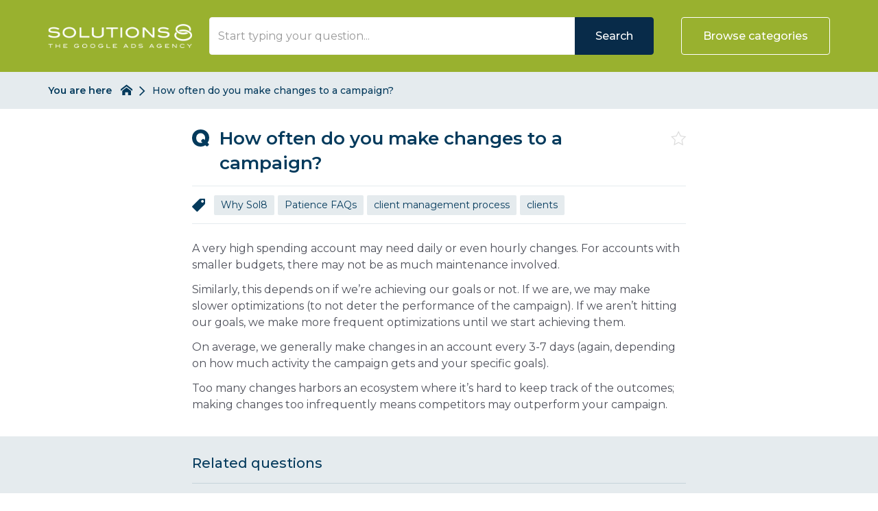

--- FILE ---
content_type: text/html; charset=utf-8
request_url: https://help.sol8.com/faqs/how-often-do-you-make-changes-to-a-campaign-1
body_size: 3470
content:
<!DOCTYPE html>
<!--[if IE 6]>
<html lang="en-GB" class="ie6 lte-ie8">
<![endif]-->
<!--[if IE 7]>
<html lang="en-GB" class="ie7 lte-ie8">
<![endif]-->
<!--[if IE 8]>
<html lang="en-GB" class="ie8 lte-ie8">
<![endif]-->
<!--[if IE 9]>
<html lang="en-GB" class="ie9">
<![endif]-->
<!--[if !IE]>-->
<html lang="en-GB">
<!--<![endif]-->
  <head>
    
    
    <title>How often do you make changes to a campaign? - Solutions 8</title>

    <meta charset="utf-8">

          <meta name="description" content="On average, we generally make changes in an account every 3-7 days (again, depending on how much activity the campaign gets and your specific goals).">
    
    
          <meta name="twitter:title" content="">

      <meta property="og:title" content="">
    
          <meta name="twitter:description" content="On average, we generally make changes in an account every 3-7 days (again, depending on how much activity the campaign gets and your specific goals).">

      <meta property="og:description" content="On average, we generally make changes in an account every 3-7 days (again, depending on how much activity the campaign gets and your specific goals).">
    
          <meta name="twitter:card" content="summary_large_image">

      <meta name="twitter:image" content="https://help.sol8.com/images/img-malcolm-hub-og.png">
      <meta name="twitter:image:alt" content="Help &amp; Support - Self service software by Malcolm!">

      <meta property="og:image" content="https://help.sol8.com/images/img-malcolm-hub-og.png">
      <meta property="og:image:alt" content="Help &amp; Support - Self service software by Malcolm!">
      <meta property="og:image:height" content="550">
      <meta property="og:image:type" content="image/png">
      <meta property="og:image:width" content="1050">
    
    <meta property="og:type" content="website">

          <meta property="og:url" content="https://help.sol8.com/faqs/how-often-do-you-make-changes-to-a-campaign-1">
    
          <meta name="robots" content="noindex">
    
    <meta http-equiv="X-UA-Compatible" content="IE=edge">
    <meta name="viewport" content="width=device-width, initial-scale=1">
    <meta name="csrf-token" content="ljyrnJFtruiBoa8825Q7vKpsNp8JMDgvvHE2AQQj">

    
          <meta name="apple-mobile-web-app-title" content="Solutions 8">
      <meta name="application-name" content="Solutions 8">
    
    
          <meta name="theme-color" content="#99B12F">
    
          <link rel="canonical" href="https://help.sol8.com/faqs/how-often-do-you-make-changes-to-a-campaign-1">
    
          <link rel="icon" href="https://malcolm-en-gb.s3.eu-west-1.amazonaws.com/instances/MpD6OKc9u8/resources/9anWe9023K/Screenshot-2019-03-05-at-22.19.47_e42417d9e6c72bbcf28b5cbbf92b6993.png">
    
      <link href="https://help.sol8.com/theme-vendor-34089e6f31160d089b89d0bd82d76424.css?stylesheet=vendor" rel="stylesheet" type="text/css">
  <link href="https://help.sol8.com/theme-34089e6f31160d089b89d0bd82d76424.css?stylesheet=faqs" rel="stylesheet" type="text/css">
    
      </head>

  <body class=" theme-custom ">
    
    
    
          <div class="app" id="app">
          <div class="faq">
    <header class="header-results">
    <div class="container">
      <div class="logo   logo-left">
          <a href="/">
        <img src="https://malcolm-en-gb.s3.eu-west-1.amazonaws.com/instances/MpD6OKc9u8/resources/OrbVCHws0M/Sol8-NEW-logo-WHITE.png" alt="Logo for Solutions 8 hosted hub">
      </a>
      </div>

              <div class="btn-mobile-search" id="mobile-search-trigger">
          <i class="icon-search"></i>
        </div>
      
              <div class="btn-mobile-categories " id="mobile-categories-trigger">
          <i class="icon-element-multi-choice"></i>
        </div>
      
      <div class="search-form  ">
    <div class="container">
      
      <form class="form-inline" action="https://help.sol8.com/faqs/search" method="GET">
                  <div class="form-group search-wrapper">
            <label for="search-input" class="sr-only">
              Search            </label>

            <input type="search" id="search-input" class="form-control" name="q" placeholder="Start typing your question..." autocomplete="off" value="">
          </div>

          <div class="search-suggestions" id="search-suggestions" data-url="https://help.sol8.com/faqs/suggestions"></div>
        
        <div class="buttons-wrapper">
                      <button type="submit" class="btn btn-theme search-button">
              Search            </button>
          
                      <span class="or"></span>
          
                      <button class="btn btn-outline on-primary category-toggle " type="button">
              Browse categories            </button>
                  </div>
      </form>
    </div>
  </div>

    </div>

    <div class="categories " id="categories">
    <div class="container">
      <div class="categories-content">
                              <a class="tag" href="https://help.sol8.com/faqs/categories/general-faq">
              General FAQ
            </a>
                      <a class="tag" href="https://help.sol8.com/faqs/categories/getting-started-and-onboarding">
              Getting Started &amp; Onboarding
            </a>
                      <a class="tag" href="https://help.sol8.com/faqs/categories/performance-max">
              Performance Max
            </a>
                      <a class="tag" href="https://help.sol8.com/faqs/categories/strategy">
              Strategy
            </a>
                      <a class="tag" href="https://help.sol8.com/faqs/categories/tutorials">
              Tutorials
            </a>
                        </div>
    </div>
  </div>
  </header>
    <div id="breadcrumbs-wrapper" class="nav-bar">
  <div class="container">
    <div class="breadcrumbs-content">
      <div class="nav-bar-title hidden-xs">
        You are here      </div>

      <div class="nav-bar-items-wrapper">
                  <a class="crumb home" href="https://help.sol8.com">
  <span class="sr-only">
    Return to homepage  </span>

  <svg xmlns="http://www.w3.org/2000/svg" viewBox="0 0 32 32">
    <title>Return to homepage</title>

    <path d="M32,18.45,16,6,0,18.45V13.39L16,1,32,13.39ZM28,18V30H20V22H12v8H4V18L16,9Z"></path>
  </svg>
</a>
        
          
  <span class="crumb">
    How often do you make changes to a campaign?
  </span>
      </div>
    </div>
  </div>
</div>

    <div class="content">
        <div class="container">
    <header class="content-header">
  <div class="content-header-icon">
    <svg xmlns="http://www.w3.org/2000/svg" viewBox="0 0 38 38">
  <path d="M0,18.77C0,8.23,7.72,0,19,0S38,8.23,38,18.77a18.85,18.85,0,0,1-3.61,10.9L36,31a2.54,2.54,0,0,1,.35,4l-1.27,1.44c-1.22,1.33-2.54,1.49-3.71.3L29.47,35A18.77,18.77,0,0,1,19,38C7.72,38,0,29.57,0,18.77Zm9.2,0c0,6.27,4.06,11,9.8,11A9.22,9.22,0,0,0,23,29l-1.62-1.44a2.57,2.57,0,0,1-.26-4l1.27-1.44c1.22-1.39,2.54-1.54,3.71-.41l1.78,1.8a12.07,12.07,0,0,0,1-4.73c0-6-4.21-10.54-9.8-10.54C13.26,8.23,9.2,12.75,9.2,18.77Z"></path>
</svg>
  </div>

  <h1 class="content-header-title">
    How often do you make changes to a campaign?
  </h1>

  <button type="button" class="content-header-icon-favourite" data-url="https://help.sol8.com/faqs/how-often-do-you-make-changes-to-a-campaign-1/favourite">
    <span class="sr-only">
      Favourite    </span>

    <i class="icon-favourite"></i>
  </button>
</header>

  <aside class="content-meta">
          <i class="icon-ico-faq-tag"></i>

      <a href="https://help.sol8.com/faqs/tags/why-sol8" class="tag">
    Why Sol8
  </a>
  <a href="https://help.sol8.com/faqs/tags/patience-faqs" class="tag">
    Patience FAQs
  </a>
  <a href="https://help.sol8.com/faqs/tags/client-management-process" class="tag">
    client management process
  </a>
  <a href="https://help.sol8.com/faqs/tags/clients" class="tag">
    clients
  </a>
    
      </aside>

          <div class="answer">
        <div class="markdown">
          <p>A very high spending account may need daily or even hourly changes. For accounts with smaller budgets, there may not be as much maintenance involved.</p>
<p>Similarly, this depends on if we’re achieving our goals or not. If we are, we may make slower optimizations (to not deter the performance of the campaign). If we aren’t hitting our goals, we make more frequent optimizations until we start achieving them.</p>
<p>On average, we generally make changes in an account every 3-7 days (again, depending on how much activity the campaign gets and your specific goals).</p>
<p>Too many changes harbors an ecosystem where it’s hard to keep track of the outcomes; making changes too infrequently means competitors may outperform your campaign.</p>
        </div>
      </div>
    
      </div>

  <div class="container">
    <div class="content-actions  ">
                </div>
  </div>
    </div>

          <div class="related-outer">
        <div class="related-inner">
          <div class="container">
            <h4 class="related-heading">
    Related questions  </h4>

      <div class="related-faq">
      <a href="https://help.sol8.com/faqs/how-long-will-it-take-to-see-results" class="related-item">
        <svg xmlns="http://www.w3.org/2000/svg" viewBox="0 0 38 38">
  <path d="M0,18.77C0,8.23,7.72,0,19,0S38,8.23,38,18.77a18.85,18.85,0,0,1-3.61,10.9L36,31a2.54,2.54,0,0,1,.35,4l-1.27,1.44c-1.22,1.33-2.54,1.49-3.71.3L29.47,35A18.77,18.77,0,0,1,19,38C7.72,38,0,29.57,0,18.77Zm9.2,0c0,6.27,4.06,11,9.8,11A9.22,9.22,0,0,0,23,29l-1.62-1.44a2.57,2.57,0,0,1-.26-4l1.27-1.44c1.22-1.39,2.54-1.54,3.71-.41l1.78,1.8a12.07,12.07,0,0,0,1-4.73c0-6-4.21-10.54-9.8-10.54C13.26,8.23,9.2,12.75,9.2,18.77Z"></path>
</svg>

        <span>How long will it take to see results?</span>
      </a>
    </div>
      <div class="related-faq">
      <a href="https://help.sol8.com/faqs/how-we-organize-and-execute-our-client-management-process" class="related-item">
        <svg xmlns="http://www.w3.org/2000/svg" viewBox="0 0 38 38">
  <path d="M0,18.77C0,8.23,7.72,0,19,0S38,8.23,38,18.77a18.85,18.85,0,0,1-3.61,10.9L36,31a2.54,2.54,0,0,1,.35,4l-1.27,1.44c-1.22,1.33-2.54,1.49-3.71.3L29.47,35A18.77,18.77,0,0,1,19,38C7.72,38,0,29.57,0,18.77Zm9.2,0c0,6.27,4.06,11,9.8,11A9.22,9.22,0,0,0,23,29l-1.62-1.44a2.57,2.57,0,0,1-.26-4l1.27-1.44c1.22-1.39,2.54-1.54,3.71-.41l1.78,1.8a12.07,12.07,0,0,0,1-4.73c0-6-4.21-10.54-9.8-10.54C13.26,8.23,9.2,12.75,9.2,18.77Z"></path>
</svg>

        <span>How we organize and execute our client management process</span>
      </a>
    </div>
      <div class="related-faq">
      <a href="https://help.sol8.com/faqs/why-do-you-charge-a-10-fee-1" class="related-item">
        <svg xmlns="http://www.w3.org/2000/svg" viewBox="0 0 38 38">
  <path d="M0,18.77C0,8.23,7.72,0,19,0S38,8.23,38,18.77a18.85,18.85,0,0,1-3.61,10.9L36,31a2.54,2.54,0,0,1,.35,4l-1.27,1.44c-1.22,1.33-2.54,1.49-3.71.3L29.47,35A18.77,18.77,0,0,1,19,38C7.72,38,0,29.57,0,18.77Zm9.2,0c0,6.27,4.06,11,9.8,11A9.22,9.22,0,0,0,23,29l-1.62-1.44a2.57,2.57,0,0,1-.26-4l1.27-1.44c1.22-1.39,2.54-1.54,3.71-.41l1.78,1.8a12.07,12.07,0,0,0,1-4.73c0-6-4.21-10.54-9.8-10.54C13.26,8.23,9.2,12.75,9.2,18.77Z"></path>
</svg>

        <span>Why do you charge a 10% fee?</span>
      </a>
    </div>
      <div class="related-faq">
      <a href="https://help.sol8.com/faqs/when-can-i-submit-information-about-special-offers-we-have-1" class="related-item">
        <svg xmlns="http://www.w3.org/2000/svg" viewBox="0 0 38 38">
  <path d="M0,18.77C0,8.23,7.72,0,19,0S38,8.23,38,18.77a18.85,18.85,0,0,1-3.61,10.9L36,31a2.54,2.54,0,0,1,.35,4l-1.27,1.44c-1.22,1.33-2.54,1.49-3.71.3L29.47,35A18.77,18.77,0,0,1,19,38C7.72,38,0,29.57,0,18.77Zm9.2,0c0,6.27,4.06,11,9.8,11A9.22,9.22,0,0,0,23,29l-1.62-1.44a2.57,2.57,0,0,1-.26-4l1.27-1.44c1.22-1.39,2.54-1.54,3.71-.41l1.78,1.8a12.07,12.07,0,0,0,1-4.73c0-6-4.21-10.54-9.8-10.54C13.26,8.23,9.2,12.75,9.2,18.77Z"></path>
</svg>

        <span>When can I submit information about special offers we have?</span>
      </a>
    </div>
            </div>
        </div>
      </div>
    
        <footer class="footer ">
          <div class="container">
  
  <p class="footer-bottom-text">
    © Copyright Solutions 8 2026.  </p>

  </div>
      </footer>
  </div>
      </div>
    
    
    
    <script src="https://cdnjs.cloudflare.com/ajax/libs/gsap/2.0.2/TweenMax.min.js"></script>
    <script src="https://cdnjs.cloudflare.com/ajax/libs/ScrollMagic/2.0.6/ScrollMagic.min.js"></script>
    <script src="https://cdnjs.cloudflare.com/ajax/libs/ScrollMagic/2.0.6/plugins/animation.gsap.js"></script>
    <script src="https://cdnjs.cloudflare.com/ajax/libs/jquery/3.7.1/jquery.min.js"></script>
    <script type="text/javascript" src="/js/app.js?id=8e05bc53d0490b89a7b8"></script>

      <script src="/js/utils.js?id=87ee9d6f3c1fa5b23e44"></script>
  <script src="/js/hammer.js?id=cafcc12a104f22456531"></script>
  <script src="/js/categories.js?id=e5b9e4545529322d65f2"></script>
  <script src="/js/faq.js?id=ca72beb387883d56ab82"></script>
  <script src="/js/gallery.js?id=0e0995f0a1e319f041bd"></script>
  <script src="/js/mobile.js?id=0e5bf4359b190b495b93"></script>
  <script src="/js/search.js?id=2a495377ce288814c9ef"></script>

  
  
        <script>
      window.insertSchemas({ faq: "K3LYQqNBr1" });
    </script>
  
    <script>
      // Use to determine if the session/page has expired.
      const expiry = new Date(Date.parse('2026-01-29T21:32:17-08:00'));

      /**
       * Check the exiry and if past reload the page.
       */
      window.checkTimeout = function() {
        if (new Date() >= expiry) {
          window.location.reload();
        }
      }

      checkTimeout();

      // Add listener for tab visibility changes.
      document.addEventListener('visibilitychange', function() {
        if (!document.hidden) {
          checkTimeout();
        }
      });
    </script>

          
            <script defer src="https://static.cloudflareinsights.com/beacon.min.js/vcd15cbe7772f49c399c6a5babf22c1241717689176015" integrity="sha512-ZpsOmlRQV6y907TI0dKBHq9Md29nnaEIPlkf84rnaERnq6zvWvPUqr2ft8M1aS28oN72PdrCzSjY4U6VaAw1EQ==" data-cf-beacon='{"version":"2024.11.0","token":"96cac3f40413419ba8948fb59de990ce","server_timing":{"name":{"cfCacheStatus":true,"cfEdge":true,"cfExtPri":true,"cfL4":true,"cfOrigin":true,"cfSpeedBrain":true},"location_startswith":null}}' crossorigin="anonymous"></script>
</body>
</html>
